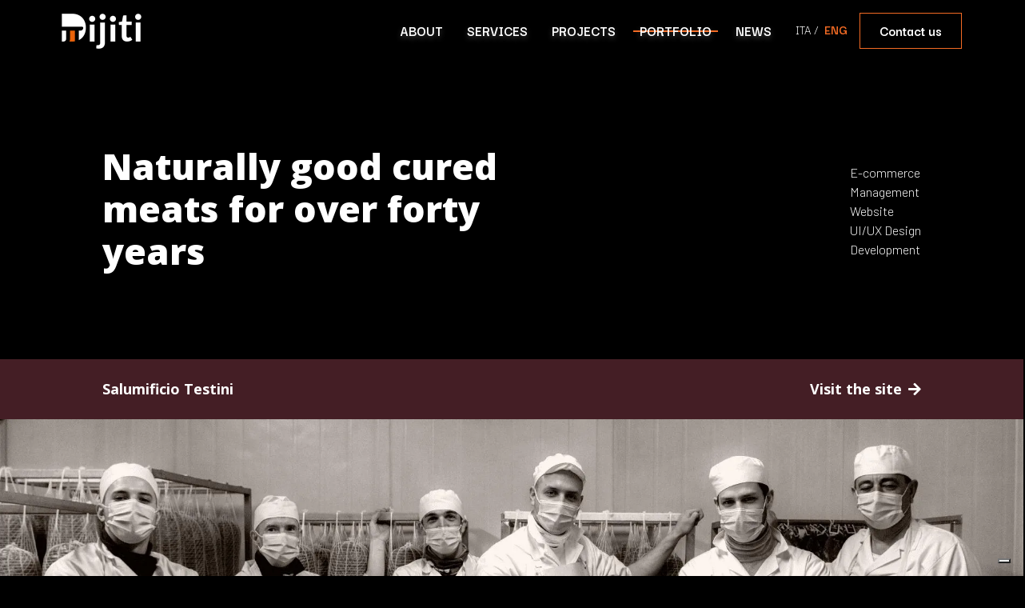

--- FILE ---
content_type: text/html; charset=UTF-8
request_url: https://www.dijiti.com/en/portfolio/salumificio-testini
body_size: 5275
content:
<!DOCTYPE html>
<html lang="en">
    <head>
        <!-- Google Tag Manager -->
        <script>(function(w,d,s,l,i){w[l]=w[l]||[];w[l].push({'gtm.start':
                    new Date().getTime(),event:'gtm.js'});var f=d.getElementsByTagName(s)[0],
                j=d.createElement(s),dl=l!='dataLayer'?'&l='+l:'';j.async=true;j.src=
                'https://www.googletagmanager.com/gtm.js?id='+i+dl;f.parentNode.insertBefore(j,f);
            })(window,document,'script','dataLayer','GTM-5BJJGHW');
        </script>
        <!-- End Google Tag Manager -->
        <meta charset="UTF-8">
        <title>Naturally Good Cured Meats | Dijiti Srl</title>
        <meta name="description" content="Finally a completely new b2b website and e-commerce for the well-known artisan cured meat factory in the heart of Valtellina.">
        <meta name="viewport" content="width=device-width, user-scalable=no">
        <meta name="facebook-domain-verification" content="y4k8avajcc6bf39s6592uoa8ao687g" />
        <meta name="format-detection" content="telephone=no">
                                    <link rel="canonical" href="https://www.dijiti.com/en/portfolio/salumificio-testini">
                    
                    <script type="text/javascript" src="/node_modules/jquery/dist/jquery.min.js"></script>
        
                    <link rel="stylesheet" href="/node_modules/@fortawesome/fontawesome-free/css/all.min.css">
            <link rel="stylesheet" href="/node_modules/@splidejs/splide/dist/css/splide.min.css">
            <link rel="stylesheet" href="/build/icomoon/style.css">
            <link href="//cdn-images.mailchimp.com/embedcode/classic-10_7.css" rel="stylesheet" type="text/css">
            <link rel="stylesheet" href="/node_modules/sweetalert2/dist/sweetalert2.min.css">
            <link rel="stylesheet" href="/build/css/style.css">
        
                    <meta property="og:title" content="Naturally Good Cured Meats | Dijiti Srl">
            <meta property="og:description" content="Finally a completely new b2b website and e-commerce for the well-known artisan cured meat factory in the heart of Valtellina.">
            <meta property="og:type" content="website">
            <meta property="og:image" content="https://www.dijiti.com/uploads/portfolio/images/cropped-6380aa25ed1f4.webp">
            <meta property="og:url" content="https://www.dijiti.com/en/portfolio/salumificio-testini">
            <meta property="og:site_name" content="Dijiti Srl">
            <meta property="og:locale" content="en_EN">
        
                    <meta name="twitter:card" content="summary_large_image" />
            <meta name="twitter:title" content="Naturally Good Cured Meats | Dijiti Srl">
            <meta name="twitter:description" content="Finally a completely new b2b website and e-commerce for the well-known artisan cured meat factory in the heart of Valtellina.">
            <meta name="twitter:image" content="https://www.dijiti.com/uploads/portfolio/images/cropped-6380aa25ed1f4.webp">
        
                    
                            <link rel="alternate" hreflang="it" href="https://www.dijiti.com/portfolio/salumificio-testini" />
                <link rel="alternate" hreflang="en" href="https://www.dijiti.com/en/portfolio/salumificio-testini" />
                <link rel="alternate" hreflang="x-default" href="https://www.dijiti.com/en/portfolio/salumificio-testini" />
                    
                    <script type="application/ld+json">
            {
                "@context": "https://schema.org",
                "@type": "Organization",
                "url": "https://www.dijiti.com/",
                "logo": "https://www.dijiti.com/assets/img/logo.webp"
            }
            </script>
            </head>
    <body>
        <!-- Google Tag Manager (noscript) -->
        <noscript><iframe src="https://www.googletagmanager.com/ns.html?id=GTM-5BJJGHW"
                          height="0" width="0" style="display:none;visibility:hidden;"></iframe></noscript>
        <!-- End Google Tag Manager (noscript) -->

        <nav class="dijiti-navbar navbar container-small py-2 py-md-3 navbar-expand-lg" style="background: black">
    <img class="dijiti-logo" src="/assets/img/logo.webp" alt="Logo" onclick=window.location.href="/en">

    <button class="navbar-toggler" type="button" data-toggle="collapse" data-target="#navbar" aria-controls="navbar" aria-expanded="false" aria-label="Toggle navigation">
        <div class="menu-toggle">
            <div class="one"></div>
            <div class="two"></div>
            <div class="three"></div>
        </div>
    </button>
    <div class="collapse flex-column flex-lg-row navbar-collapse justify-content-between justify-content-md-end" id="navbar">
        <ul class="navbar-nav row m-md-0">
                                                                                                            <li class="nav-item col-12 col-sm">
                        <a class="nav-link " href="/en/about">ABOUT</a>
                    </li>
                                                                                <li class="nav-item col-12 col-sm">
                        <a class="nav-link " href="/en/services">SERVICES</a>
                    </li>
                                                                                <li class="nav-item col-12 col-sm">
                        <a class="nav-link " href="/en/projects">PROJECTS</a>
                    </li>
                                                                                <li class="nav-item col-12 col-sm">
                        <a class="nav-link active" href="/en/portfolio">PORTFOLIO</a>
                    </li>
                                                                                                                            <li class="nav-item col-12 col-sm">
                        <a class="nav-link " href="/en/news">NEWS</a>
                    </li>
                                                                                    <li class="nav-item col-12 col-sm">
                <label class="change-languages mb-0 text-white">
                                                                                        <a class="" href="/portfolio/salumificio-testini">ITA</a>&nbsp;/&nbsp;
                        <a class="active font-weight-bold" href="/en/portfolio/salumificio-testini">ENG</a>
                                    </label>
            </li>
        </ul>
        <div class="mt-4 mt-lg-0">
            <a href="/en/contacts">
                <button class="btn button-style">Contact us</button>
            </a>
        </div>
    </div>
</nav>
<script>
    $(function (){
            })
</script>
                    <div class="loader" style="display: none;">
                <object data="/assets/img/dijiti_loader.svg"></object>
            </div>
        
        
        
    <div class="article-detail-content">
    <div class="article-detail-content__content position-relative background-white">
        <div class="top background-black text-white">
            <div class="container-medium">
                <div class="d-flex flex-column flex-md-row justify-content-between py-4">
                    <h1 class="title">Naturally good cured meats for over forty years</h1>
                    <div class="categories d-none d-md-flex flex-column justify-content-center mt-4 mt-md-0">
                                                                                    <div class="category font-weight-lighter">
                                    E-commerce
                                </div>
                                                                                                                <div class="category font-weight-lighter">
                                    Management
                                </div>
                                                                                                                <div class="category font-weight-lighter">
                                    Website
                                </div>
                                                                                                                <div class="category font-weight-lighter">
                                    UI/UX Design
                                </div>
                                                                                                                <div class="category font-weight-lighter">
                                    Development
                                </div>
                                                                        </div>
                </div>
            </div>
        </div>
        <div class="bar py-4 container-medium w-100 position-relative" style="background: #441E25;">
            <div class="box-animation" style="background: #441E25;"></div>
            <div class="w-100 d-flex justify-content-between">
                <div class="text-white d-flex align-items-center">
                    <div class="font-weight-bold text-small">Salumificio Testini</div>
                                                                                                                                                                                                                                                                </div>
                <a class="link text-white font-weight-bold text-small" href="https://www.salumitestini.it/" target="_blank" style="color: #441E25"><span>Visit the site<i class="fas fa-arrow-right ml-2"></i></span></a>
            </div>
        </div>

                    <div class="image" style="width: calc(100% + 2px);">
                <img class="w-100 h-100 obj-fit-cover" style="max-height: 600px;" src="/uploads/portfolio/images/cropped-6380aa25ed1f4.webp" alt="Image Detail">
            </div>
        
        <div class="container-medium">
            <h2 class="font-weight-bold text-small">Bresaola and cured meats since 1982</h2>
            <div class="description mt-3"><p>Testini, a well-known Valtellinese artisan cured meat factory, turned to us for the creation of a b2b e-commerce and website for the promotion and communication of the brand.</p><p>Following an in-depth analysis of customer requests and the competitive landscape, we dedicated ourselves to the creation of a custom website, with the possibility of purchasing for b2b customers.</p><p>Particular attention was paid to brand identity and UX, for an effective communication of the main values ​​of the brand, as well as to the development of a simple but performing product.</p><p>The customer was enthusiastic about the result obtained, resulting in the final work in line with the desired expectations.</p></div>
        </div>

        
        
        
        
        <img class="w-100 detail-img d-none d-md-block" src="/uploads/portfolio/images/cropped-6387728451828.webp" alt="Salumificio Testini Detail">
        <img class="w-100 detail-img d-md-none" style="padding-bottom: 100px;" src="/uploads/portfolio/images/cropped-638781ca2cdf9.webp" alt="Salumificio Testini Detail">

        
                
    </div>
</div>
<script>
    $(function (){
        if(window.innerWidth > 767){
            $("body").addClass("overflow-hidden");
            gsap.to(".box-animation", {position: "absolute", opacity: "1", zIndex: "12", top: "0", left: "0", width: "100%", height: "100%", transform: "unset", duration: ".5", ease: "none"})
                .then(function (){
                    setTimeout(function (){
                        gsap.set(".box-animation", {opacity: "0", zIndex: "-2"});
                        $("body").removeClass("overflow-hidden");
                    }, 200);
                });
        }
    });
</script>
    <div class="recommended background-black position-relative" style="z-index: 9">
    <div class="container-medium">
        <h3 class="title text-white text-medium font-weight-extrabold text-center">Other interesting works:</h3>
        <div class="items row d-flex justify-content-center flex-wrap mt-5">
                                                                                                            <div class="article d-flex flex-column col-lg-4 col-md-6 col-sm-8 col-12 mt-3">
                            <a href="/en/portfolio/bus-perego-express">
                                <div class="item position-relative d-flex flex-column" id="bus-perego-express">
                                    <div class="item__content overflow-hidden h-100 aspect-ratio-1 d-flex align-items-center justify-content-center" style="background: #0e4e91; z-index: 1;">
                                        <img class="w-100 h-100 obj-fit-contain" src="/uploads/portfolio/images/cropped-637f92fe3b60b.webp" alt="Bus Perego Express SmartMockups">
                                        <div class="overlay"></div>
                                    </div>
                                    <div class="item__bottom w-100 d-flex align-items-center justify-content-center pt-2 pb-3">
                                        <div class="font-weight-bold text-white">BUS PEREGO EXPRESS</div>
                                    </div>
                                </div>
                            </a>
                        </div>
                                                                                                                                                                                                                                                                                                                                                                                                                                                                                                                                                                                                                                                                                                                                                                                                                                                                                                                                                                                                                                                                                                                                                                                                                                                                                                            <div class="article d-flex flex-column col-lg-4 col-md-6 col-sm-8 col-12 mt-3">
                            <a href="/en/portfolio/igt-livigno">
                                <div class="item position-relative d-flex flex-column" id="igt-livigno">
                                    <div class="item__content overflow-hidden h-100 aspect-ratio-1 d-flex align-items-center justify-content-center" style="background: #8A0404; z-index: 1;">
                                        <img class="w-100 h-100 obj-fit-contain" src="/uploads/portfolio/images/cropped-634530c1aabfa.webp" alt="IGT Livigno SmartMockups">
                                        <div class="overlay"></div>
                                    </div>
                                    <div class="item__bottom w-100 d-flex align-items-center justify-content-center pt-2 pb-3">
                                        <div class="font-weight-bold text-white">IGT LIVIGNO</div>
                                    </div>
                                </div>
                            </a>
                        </div>
                                                                                                                                                                                                                                                                                                                                                                                                                                                                                                                                                                                                                                                                                                                                                                                                                                                                                                                                                                                                                                                                                                                                                                                                                                                                                                                                                                                                                                                                                                                                                                                                                                                                                                                        <div class="article d-flex flex-column col-lg-4 col-md-6 col-sm-8 col-12 mt-3">
                            <a href="/en/portfolio/fism-sondrio">
                                <div class="item position-relative d-flex flex-column" id="fism-sondrio">
                                    <div class="item__content overflow-hidden h-100 aspect-ratio-1 d-flex align-items-center justify-content-center" style="background: #EF7B0C; z-index: 1;">
                                        <img class="w-100 h-100 obj-fit-contain" src="/uploads/portfolio/images/cropped-647dbc43eea5f.webp" alt="FISM SONDRIO SmartMockups">
                                        <div class="overlay"></div>
                                    </div>
                                    <div class="item__bottom w-100 d-flex align-items-center justify-content-center pt-2 pb-3">
                                        <div class="font-weight-bold text-white">FISM SONDRIO</div>
                                    </div>
                                </div>
                            </a>
                        </div>
                                                                                                                                                                                                                                                                                                                                                                                                                                                                                                                                                                                </div>
    </div>
</div>
            
<div class="automatic-text overflow-hidden">
    <a href="/en/contacts">
        <div class="container-small px-0 background-black py-5">
            <div class="timeline" data-direction="left">
                <ul class="list">
                                            <li class="sub-list">Information request</li>
                                            <li class="sub-list">Information request</li>
                                            <li class="sub-list">Information request</li>
                                    </ul>
            </div>
        </div>
    </a>
</div>

                    <div class="modal fade" id="modal_success" tabindex="-1" role="dialog" aria-labelledby="modal_success_label" aria-hidden="true">
    <div class="modal-dialog" role="document">
        <div class="modal-content">
            <div class="modal-header">
                <h5 class="modal-title text-orange font-weight-bold" id="modal_success_label"></h5>
                <button type="button" class="close" data-dismiss="modal" aria-label="Close">
                    <span aria-hidden="true">&times;</span>
                </button>
            </div>
            <div class="modal-body">

            </div>
            <div class="modal-footer">
                <button type="button" class="btn btn-orange" data-dismiss="modal" onclick="window.location.reload();">Chiudi</button>
            </div>
        </div>
    </div>
</div>
            <div class="modal fade" id="modal_error" tabindex="-1" role="dialog" aria-labelledby="modal_error_label" aria-hidden="true">
    <div class="modal-dialog" role="document">
        <div class="modal-content">
            <div class="modal-header">
                <h5 class="modal-title text-danger font-weight-bold" id="modal_error_label"></h5>
                <button type="button" class="close" data-dismiss="modal" aria-label="Close">
                    <span aria-hidden="true">&times;</span>
                </button>
            </div>
            <div class="modal-body">

            </div>
            <div class="modal-footer">
                <button type="button" class="btn btn-danger" data-dismiss="modal">Chiudi</button>
            </div>
        </div>
    </div>
</div>
        
        <footer style="margin-top: -1px;">
    <div class="container-small py-5">
        <div class="row">
            <div class="logo col-12">
                <img src="/assets/img/logo.webp" alt="Footer logo">
            </div>
            <div class="col col-xl-4 col-lg-6 col-12">
                <span class="font-weight-bold text-orange">Dijiti S.r.l</span>
                <span class="font-weight-bold text-white">Via Enrico Fermi, 128 - Colorina(SO)</span>
                <span class="text-white">P.IVA 01029200142</span>
                <a class="privacy font-weight-bold text-orange" href="/en/privacy">Privacy & Cookie Policy</a>
            </div>
            <div class="col col-xl-4 col-lg-6 col-12 info">
                <span class="font-weight-bold text-orange">Contact us</span>
                <span class="font-weight-bold text-white">Via Paribelli, 19 - 23100 Sondrio(SO)</span>
                <a class="font-weight-bold text-orange" href="tel:+393293904313">+39 329 39 04 313</a>
                <a class="font-weight-bold text-orange" href="mailto:hello@dijiti.com">hello@dijiti.com</a>
            </div>
            <div class="col col-xl-4 col-lg-6 col-12">
                <span class="font-weight-bold text-orange">Follow us on</span>
                <div class="social">
                    <a href="https://it-it.facebook.com/dijiti/" target="_blank" aria-label="Facebook link"><i class="icon-facebook text-orange"></i></a>
                    <a href="https://it.linkedin.com/company/dijiti" target="_blank" aria-label="Linkedin link"><i class="icon-linkedin text-orange"></i></a>
                    <a href="https://www.instagram.com/dijitisrl/" target="_blank" aria-label="Instagram link"><i class="icon-instagram text-orange"></i></a>
                </div>
                <span class="text-white">Receive updates, promotion and news from Dijiti</span>
                <div id="mc_embed_signup" class="w-100 text-center">
                    <form action="https://dijiti.us20.list-manage.com/subscribe/post?u=a0d7b6e975ed8794ec61ba6b9&amp;id=46cfbb6ac1" method="post" id="mc-embedded-subscribe-form" name="mc-embedded-subscribe-form" class="validate" target="_blank" novalidate>
                        <div id="mc_embed_signup_scroll">
                            <div class="mc-field-group">
                                <input type="email" value="" name="EMAIL" class="required email text-white" id="mce-EMAIL" placeholder="Write your e-mail address">
                            </div>
                            <button class="btn button-style m-auto" type="submit" name="subscribe" id="mc-embedded-subscribe">Subscribe</button>
                            <div id="mce-responses" class="clear">
                                <div class="response w-100 text-center m-0 p-2" id="mce-error-response" style="display:none"></div>
                                <div class="response w-100 text-center m-0 p-2" id="mce-success-response" style="display:none"></div>
                            </div>
                        </div>
                    </form>
                </div>
            </div>
            <div class="bottom col-12 text-white">
                <span>Copyright 2026 Dijiti S.r.l |&nbsp;</span>
                <span>REA SO-77413 |&nbsp;</span>
                <span>Cap. Soc. € 10.000 |&nbsp;</span>
                <span>dijiti@pec.it </span>
            </div>
        </div>
    </div>
</footer>
<script type='text/javascript' src='//s3.amazonaws.com/downloads.mailchimp.com/js/mc-validate.js'></script>
<script type='text/javascript'>(function($) {window.fnames = new Array(); window.ftypes = new Array();fnames[0]='EMAIL';ftypes[0]='email'; /*
 * Translated default messages for the $ validation plugin.
 * Locale: IT
 */
        $.extend($.validator.messages, {
            required: "Campo obbligatorio",
            remote: "Controlla questo campo",
            email: "Inserisci un indirizzo email valido",
        });}(jQuery));var $mcj = jQuery.noConflict(true);
</script>

                        <script type="text/javascript" src="/node_modules/@splidejs/splide/dist/js/splide.min.js"></script>
            <script type="text/javascript" src="/node_modules/bootstrap/dist/js/bootstrap.min.js"></script>
            <script type="text/javascript" src="/node_modules/jquery-validation/dist/jquery.validate.min.js"></script>
            <script type="text/javascript" src="/node_modules/jquery-validation/dist/additional-methods.min.js"></script>
            <script type="text/javascript" src="/node_modules/sweetalert2/dist/sweetalert2.min.js"></script>
            <script src="https://cdnjs.cloudflare.com/ajax/libs/gsap/2.1.3/TweenMax.min.js" integrity="sha256-lPE3wjN2a7ABWHbGz7+MKBJaykyzqCbU96BJWjio86U=" crossorigin="anonymous"></script>
            <script src="https://cdnjs.cloudflare.com/ajax/libs/three.js/108/three.min.js" integrity="sha256-3mBEX8I0uMLF7+AUjJeTCelosuorzYpqwBMBPDTyQqY=" crossorigin="anonymous"></script>
            <script src="/build/js/front/hover-effect.umd.js"></script>
                        <script type="text/javascript" src="/build/js/front/script.min.js"></script>
            
        

    <script type="text/javascript" src="/node_modules/gsap/dist/gsap.min.js"></script>
    </body>
</html>


--- FILE ---
content_type: text/css
request_url: https://www.dijiti.com/build/icomoon/style.css
body_size: 621
content:
@font-face {
  font-family: 'icomoon';
  src:  url('fonts/icomoon.eot?xj2l70');
  src:  url('fonts/icomoon.eot?xj2l70#iefix') format('embedded-opentype'),
    url('fonts/icomoon.ttf?xj2l70') format('truetype'),
    url('fonts/icomoon.woff?xj2l70') format('woff'),
    url('fonts/icomoon.svg?xj2l70#icomoon') format('svg');
  font-weight: normal;
  font-style: normal;
  font-display: block;
}

[class^="icon-"], [class*=" icon-"] {
  /* use !important to prevent issues with browser extensions that change fonts */
  font-family: 'icomoon' !important;
  speak: never;
  font-style: normal;
  font-weight: normal;
  font-variant: normal;
  text-transform: none;
  line-height: 1;

  /* Better Font Rendering =========== */
  -webkit-font-smoothing: antialiased;
  -moz-osx-font-smoothing: grayscale;
}

.icon-linkedin:before {
  content: "\e90c";
}
.icon-x:before {
  content: "\e904";
}
.icon-love:before {
  content: "\e905";
}
.icon-close:before {
  content: "\e906";
}
.icon-arrow-right:before {
  content: "\e907";
}
.icon-arrow-left:before {
  content: "\e908";
}
.icon-hamburger-menu:before {
  content: "\e909";
}
.icon-location-pin:before {
  content: "\e90a";
}
.icon-clock:before {
  content: "\e90b";
}
.icon-instagram:before {
  content: "\e902";
}
.icon-facebook:before {
  content: "\e903";
}
.icon-mail:before {
  content: "\e900";
}
.icon-phone:before {
  content: "\e901";
}
.icon-facebook1:before {
  content: "\e90f";
  color: #1877f2;
}
.icon-instagram1:before {
  content: "\e90d";
  color: #e4405f;
}
.icon-link:before {
  content: "\e910";
}
.icon-linkedin1:before {
  content: "\e90e";
  color: #0077b5;
}
.icon-pinterest:before {
  content: "\e913";
  color: #bd081c;
}
.icon-twitter:before {
  content: "\e917";
  color: #1da1f2;
}
.icon-whatsapp:before {
  content: "\e918";
  color: #25d366;
}


--- FILE ---
content_type: application/javascript
request_url: https://www.dijiti.com/build/js/front/script.min.js
body_size: 2108
content:
$(".aos-helper").css("display","block");$(function(){if(window.location.hash){var hash=window.location.hash;if(hash.length>0){$("html").animate({scrollTop:$(hash).offset().top-120},1e3)}}appendScripts();openMenu();initValidator();showForm();formShowNameCompany();showOtherNews();teamChangeImage();copyLink();automaticTextInfinite();if(window.innerWidth>767){animationCursor()}if(window.innerWidth<768){$(".custom-waves").each(function(){$(this).css("background","unset");$(this).find(".wave-animation").addClass("d-none");$(this).find(".img-safari").removeClass("d-none")})}$(".splide-two-col-slider-text").each(function(){var tmpSlide=new Splide($(this)[0],{perPage:3,rewind:true,rewindSpeed:800,gap:30,pagination:true,arrows:false,paginationOptions:{perPage:3},breakpoints:{600:{perPage:1,pagination:false,arrows:true},800:{perPage:2.5,pagination:false,arrows:true},900:{perPage:1.5,pagination:true,arrows:false}}}).mount()})});function openMenu(){$(".menu-toggle").on("click",function(){if($(this).hasClass("on")){$(this).removeClass("on");$(".dijiti-navbar").removeClass("background-black")}else{$(this).addClass("on");$(".dijiti-navbar").addClass("background-black")}})}function showModal(type,message){var modal_success=$("#modal_success");var modal_error=$("#modal_error");switch(type){case"success":modal_success.find(".modal-title").empty().html("Successo!");modal_success.find(".modal-body").empty().html(message);modal_success.modal("show");break;case"error":modal_error.find(".modal-title").empty().html("Attenzione!");modal_error.find(".modal-body").empty().html(message);modal_error.modal("show");break;case"default":console.error('Devi passare un type valido tra "success" o "error"');break}}function showLoader(){$(".loader").fadeIn(300)}function hideLoader(){$(".loader").fadeOut(300)}function initValidator(){$(".form-info").validate({rules:{name_surname:{required:true},name:{required:true},email:{required:true,email:true},message:{required:true},privacy:{required:true}},submitHandler:function(form,event){event.preventDefault();showLoader();$.ajax({url:$(form).attr("action"),data:$(form).serializeArray(),type:"post",success:function(ret_data){hideLoader();showModal(ret_data.status,ret_data.message);$(".g-recaptcha").each(function(index,element){grecaptcha.reset(index)})}})}});$(".form-project").validate({rules:{name_surname:{required:true},email:{required:true,email:true},"options[]":{required:true},message:{required:true},privacy:{required:true}},submitHandler:function(form,event){event.preventDefault();showLoader();$.ajax({url:$(form).attr("action"),data:$(form).serializeArray(),type:"post",success:function(ret_data){hideLoader();showModal(ret_data.status,ret_data.message);$(".g-recaptcha").each(function(index,element){grecaptcha.reset(index)})}})}})}function showForm(){$form=$(".one-col-text form");$button=$(".js-show-form");$form.css({height:"0",opacity:"0"});$button.on("click",function(){$button.css({display:"none",transition:"1s"});$form.css({height:"100%",opacity:"1","margin-top":"88px",transition:"1s"})})}function formShowNameCompany(){$(".form-project .round input").on("click",function(){$(".js-name-company").toggleClass("d-none")})}function showOtherNews(){$(".news-content .js-other-news").css("display","none");$(".news-content .show-other button").on("click",function(){$(".news-content .show-other button").css("display","none");$(".news-content .show-other").css("margin-top","0");$(".news-content .js-other-news").css("display","flex")})}function appendScripts(){if(window.innerWidth>767){if(window.location.href.includes("/portfolio/")){$("body").addClass("overflow-hidden");gsap.to(".box-animation",{position:"absolute",opacity:"1",zIndex:"12",top:"0",left:"0",width:"100%",height:"100%",transform:"unset",duration:".5",ease:"none"}).then(function(){setTimeout(function(){gsap.set(".box-animation",{opacity:"0",zIndex:"-2"});$("body").removeClass("overflow-hidden")},200)})}}}function teamChangeImage(){if(window.innerWidth>767){$(".about-us .point").click(function(){$(".about-us .point").removeClass("active");$(this).addClass("active");var tmpImage=$(this).data("image");$(".about-us .box-image img").attr("src",tmpImage)})}}function animationCursor(){var cursor=document.querySelector(".cursor");var cursorinner=document.querySelector(".cursor2");document.addEventListener("mousemove",function(e){cursor.style.transform=`translate3d(calc(${e.clientX}px - 50%), calc(${e.clientY}px - 50%), 0)`});document.addEventListener("mousemove",function(e){cursorinner.style.left=e.clientX+"px";cursorinner.style.top=e.clientY+"px"})}function copyLink(){$(".copy-link").click(function(){var tmp=document.createElement("input"),text=window.location.href;document.body.appendChild(tmp);tmp.value=text;tmp.select();document.execCommand("copy");document.body.removeChild(tmp);Swal.fire({icon:"success",title:"Link copiato"})})}function automaticTextInfinite(){$(".timeline").each(function(){var tmpDirection=$(this).data("direction");var $tickerWrapper=$(this);var $list=$tickerWrapper.find("ul.list");var $clonedList=$list.clone();var listWidth=10;$list.find("li").each(function(i){listWidth+=$(this,i).outerWidth(true)});$list.add($clonedList).css({width:listWidth+"px"});$clonedList.addClass("cloned").appendTo($tickerWrapper);var infinite=new TimelineMax({repeat:-1,paused:true});var time=40;if(tmpDirection=="right"){time=60}if(tmpDirection=="left"){infinite.fromTo($list,time,{rotation:.01,x:0},{force3D:true,x:-listWidth,ease:Linear.easeNone},0).fromTo($clonedList,time,{rotation:.01,x:listWidth},{force3D:true,x:0,ease:Linear.easeNone},0).set($list,{force3D:true,rotation:.01,x:listWidth}).to($clonedList,time,{force3D:true,rotation:.01,x:-listWidth,ease:Linear.easeNone},time).to($list,time,{force3D:true,rotation:.01,x:0,ease:Linear.easeNone},time).progress(1).progress(0).play()}else{infinite.fromTo($list,time,{rotation:.01,x:0},{force3D:true,x:listWidth,ease:Linear.easeNone},0).fromTo($clonedList,time,{rotation:.01,x:-listWidth},{force3D:true,x:0,ease:Linear.easeNone},0).set($list,{force3D:true,rotation:.01,x:-listWidth}).to($clonedList,time,{force3D:true,rotation:.01,x:listWidth,ease:Linear.easeNone},time).to($list,time,{force3D:true,rotation:.01,x:0,ease:Linear.easeNone},time).progress(1).progress(0).play()}$tickerWrapper.on("mouseenter",function(){infinite.pause()}).on("mouseleave",function(){infinite.play()})})}

--- FILE ---
content_type: application/javascript; charset=utf-8
request_url: https://cs.iubenda.com/cookie-solution/confs/js/72869811.js
body_size: -243
content:
_iub.csRC = { consApiKey: 'q7KJc3vnsr184KTHHsG5bIbVFR7B0dUa', showBranding: false, publicId: '93051147-6db6-11ee-8bfc-5ad8d8c564c0', floatingGroup: false };
_iub.csEnabled = true;
_iub.csPurposes = [4,1,3,5];
_iub.cpUpd = 1762428913;
_iub.csT = 0.3;
_iub.googleConsentModeV2 = true;
_iub.totalNumberOfProviders = 3;
